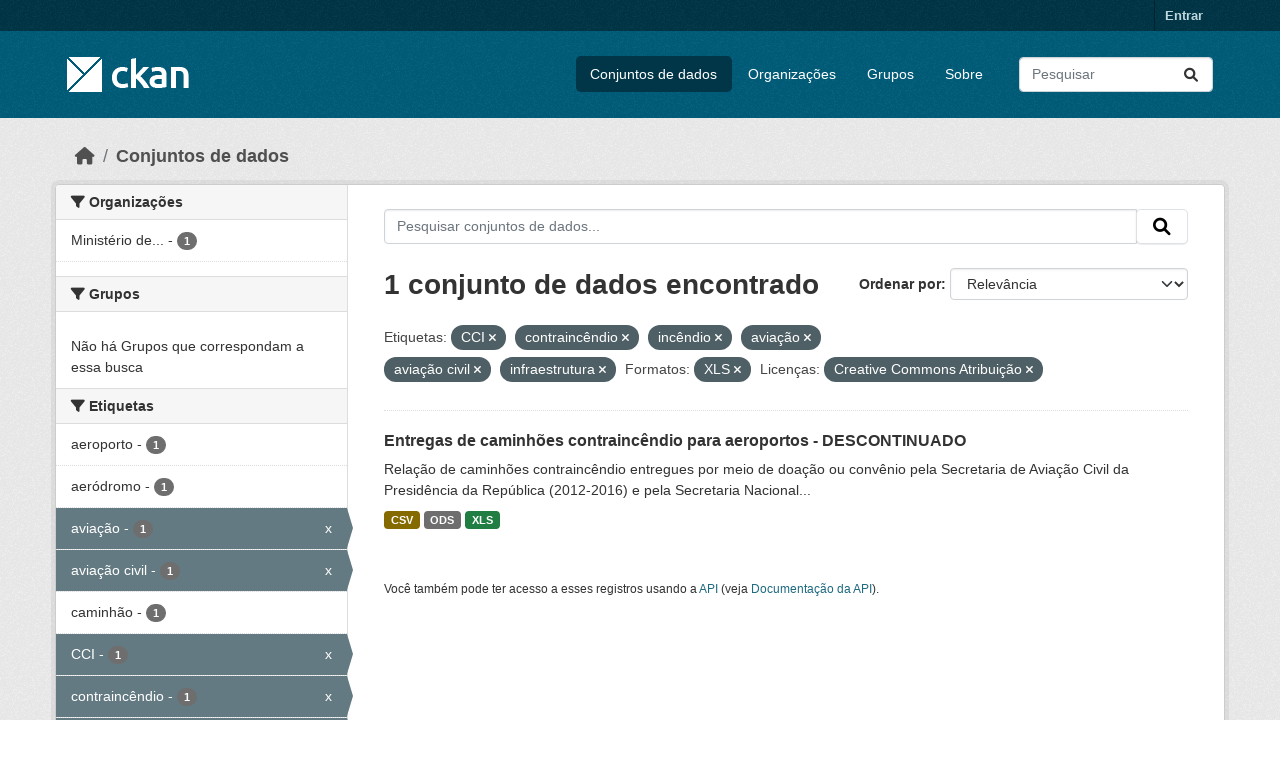

--- FILE ---
content_type: text/html; charset=utf-8
request_url: https://dados.transportes.gov.br/dataset?tags=CCI&res_format=XLS&license_id=cc-by&tags=contrainc%C3%AAndio&tags=inc%C3%AAndio&tags=avia%C3%A7%C3%A3o&_res_format_limit=0&_tags_limit=0&tags=avia%C3%A7%C3%A3o+civil&tags=infraestrutura
body_size: 7400
content:
<!DOCTYPE html>
<!--[if IE 9]> <html lang="pt_BR" class="ie9"> <![endif]-->
<!--[if gt IE 8]><!--> <html lang="pt_BR"  > <!--<![endif]-->
  <head>
    <meta charset="utf-8" />
      <meta name="csrf_field_name" content="_csrf_token" />
      <meta name="_csrf_token" content="Ijg4MjY0ODk3OThkNmVlMzEzYTk5OGVjODQzN2M3ZGFkMmYxZjg2M2Ei.aXS_EQ.Z91v8U7gH08TsNntRvVu6AEsk2k" />

      <meta name="generator" content="ckan 2.10.4" />
      <meta name="viewport" content="width=device-width, initial-scale=1.0">
    <title>Conjunto de dados - Ministério da Infraestrutura</title>

    
    <link rel="shortcut icon" href="/base/images/ckan.ico" />
    
  
      
      
      
    
  


    
      
      
    

    
    <link href="/webassets/base/1c87a999_main.css" rel="stylesheet"/>
<link href="/webassets/ckanext-activity/6ac15be0_activity.css" rel="stylesheet"/>
    
  </head>

  
  <body data-site-root="https://dados.transportes.gov.br/" data-locale-root="https://dados.transportes.gov.br/" >

    
    <div class="visually-hidden-focusable"><a href="#content">Skip to main content</a></div>
  

  
    

 
<div class="account-masthead">
  <div class="container">
     
    <nav class="account not-authed" aria-label="Account">
      <ul class="list-unstyled">
        
        <li><a href="/user/login">Entrar</a></li>
         
      </ul>
    </nav>
     
  </div>
</div>

<header class="masthead">
  <div class="container">
      
    <nav class="navbar navbar-expand-lg navbar-light">
      <hgroup class="header-image navbar-left">

      
      
      <a class="logo" href="/">
        <img src="/base/images/ckan-logo.png" alt="Ministério da Infraestrutura"
          title="Ministério da Infraestrutura" />
      </a>
      
      

       </hgroup>
      <button class="navbar-toggler" type="button" data-bs-toggle="collapse" data-bs-target="#main-navigation-toggle"
        aria-controls="main-navigation-toggle" aria-expanded="false" aria-label="Toggle navigation">
        <span class="fa fa-bars text-white"></span>
      </button>

      <div class="main-navbar collapse navbar-collapse" id="main-navigation-toggle">
        <ul class="navbar-nav ms-auto mb-2 mb-lg-0">
          
            
              
              

		          <li class="active"><a href="/dataset/">Conjuntos de dados</a></li><li><a href="/organization/">Organizações</a></li><li><a href="/group/">Grupos</a></li><li><a href="/about">Sobre</a></li>
	          
          </ul>

      
      
          <form class="d-flex site-search" action="/dataset/" method="get">
              <label class="d-none" for="field-sitewide-search">Search Datasets...</label>
              <input id="field-sitewide-search" class="form-control me-2"  type="text" name="q" placeholder="Pesquisar" aria-label="Pesquisar conjuntos de dados..."/>
              <button class="btn" type="submit" aria-label="Submit"><i class="fa fa-search"></i></button>
          </form>
      
      </div>
    </nav>
  </div>
</header>

  
    <div class="main">
      <div id="content" class="container">
        
          
            <div class="flash-messages">
              
                
              
            </div>
          

          
            <div class="toolbar" role="navigation" aria-label="Breadcrumb">
              
                
                  <ol class="breadcrumb">
                    
<li class="home"><a href="/" aria-label="Início"><i class="fa fa-home"></i><span> Início</span></a></li>
                    
  <li class="active"><a href="/dataset/">Conjuntos de dados</a></li>

                  </ol>
                
              
            </div>
          

          <div class="row wrapper">
            
            
            

            
              <aside class="secondary col-md-3">
                
                
  <div class="filters">
    <div>
      
        

    
    
	
	    
		<section class="module module-narrow module-shallow">
		    
			<h2 class="module-heading">
			    <i class="fa fa-filter"></i>
			    Organizações
			</h2>
		    
		    
			
			    
				<nav aria-label="Organizações">
				    <ul class="list-unstyled nav nav-simple nav-facet">
					
					    
					    
					    
					    
					    <li class="nav-item ">
						<a href="/dataset/?tags=CCI&amp;tags=contrainc%C3%AAndio&amp;tags=inc%C3%AAndio&amp;tags=avia%C3%A7%C3%A3o&amp;tags=avia%C3%A7%C3%A3o+civil&amp;tags=infraestrutura&amp;res_format=XLS&amp;license_id=cc-by&amp;_res_format_limit=0&amp;_tags_limit=0&amp;organization=mpor" title="Ministério de Portos e Aeroportos">
						    <span class="item-label">Ministério de...</span>
						    <span class="hidden separator"> - </span>
						    <span class="item-count badge">1</span>
							
						</a>
					    </li>
					
				    </ul>
				</nav>

				<p class="module-footer">
				    
					
				    
				</p>
			    
			
		    
		</section>
	    
	
    

      
        

    
    
	
	    
		<section class="module module-narrow module-shallow">
		    
			<h2 class="module-heading">
			    <i class="fa fa-filter"></i>
			    Grupos
			</h2>
		    
		    
			
			    
				<p class="module-content empty">Não há Grupos que correspondam a essa busca</p>
			    
			
		    
		</section>
	    
	
    

      
        

    
    
	
	    
		<section class="module module-narrow module-shallow">
		    
			<h2 class="module-heading">
			    <i class="fa fa-filter"></i>
			    Etiquetas
			</h2>
		    
		    
			
			    
				<nav aria-label="Etiquetas">
				    <ul class="list-unstyled nav nav-simple nav-facet">
					
					    
					    
					    
					    
					    <li class="nav-item ">
						<a href="/dataset/?tags=CCI&amp;tags=contrainc%C3%AAndio&amp;tags=inc%C3%AAndio&amp;tags=avia%C3%A7%C3%A3o&amp;tags=avia%C3%A7%C3%A3o+civil&amp;tags=infraestrutura&amp;res_format=XLS&amp;license_id=cc-by&amp;_res_format_limit=0&amp;_tags_limit=0&amp;tags=aeroporto" title="">
						    <span class="item-label">aeroporto</span>
						    <span class="hidden separator"> - </span>
						    <span class="item-count badge">1</span>
							
						</a>
					    </li>
					
					    
					    
					    
					    
					    <li class="nav-item ">
						<a href="/dataset/?tags=CCI&amp;tags=contrainc%C3%AAndio&amp;tags=inc%C3%AAndio&amp;tags=avia%C3%A7%C3%A3o&amp;tags=avia%C3%A7%C3%A3o+civil&amp;tags=infraestrutura&amp;res_format=XLS&amp;license_id=cc-by&amp;_res_format_limit=0&amp;_tags_limit=0&amp;tags=aer%C3%B3dromo" title="">
						    <span class="item-label">aeródromo</span>
						    <span class="hidden separator"> - </span>
						    <span class="item-count badge">1</span>
							
						</a>
					    </li>
					
					    
					    
					    
					    
					    <li class="nav-item  active">
						<a href="/dataset/?tags=CCI&amp;tags=contrainc%C3%AAndio&amp;tags=inc%C3%AAndio&amp;tags=avia%C3%A7%C3%A3o+civil&amp;tags=infraestrutura&amp;res_format=XLS&amp;license_id=cc-by&amp;_res_format_limit=0&amp;_tags_limit=0" title="">
						    <span class="item-label">aviação</span>
						    <span class="hidden separator"> - </span>
						    <span class="item-count badge">1</span>
							<span class="facet-close">x</span>
						</a>
					    </li>
					
					    
					    
					    
					    
					    <li class="nav-item  active">
						<a href="/dataset/?tags=CCI&amp;tags=contrainc%C3%AAndio&amp;tags=inc%C3%AAndio&amp;tags=avia%C3%A7%C3%A3o&amp;tags=infraestrutura&amp;res_format=XLS&amp;license_id=cc-by&amp;_res_format_limit=0&amp;_tags_limit=0" title="">
						    <span class="item-label">aviação civil</span>
						    <span class="hidden separator"> - </span>
						    <span class="item-count badge">1</span>
							<span class="facet-close">x</span>
						</a>
					    </li>
					
					    
					    
					    
					    
					    <li class="nav-item ">
						<a href="/dataset/?tags=CCI&amp;tags=contrainc%C3%AAndio&amp;tags=inc%C3%AAndio&amp;tags=avia%C3%A7%C3%A3o&amp;tags=avia%C3%A7%C3%A3o+civil&amp;tags=infraestrutura&amp;res_format=XLS&amp;license_id=cc-by&amp;_res_format_limit=0&amp;_tags_limit=0&amp;tags=caminh%C3%A3o" title="">
						    <span class="item-label">caminhão</span>
						    <span class="hidden separator"> - </span>
						    <span class="item-count badge">1</span>
							
						</a>
					    </li>
					
					    
					    
					    
					    
					    <li class="nav-item  active">
						<a href="/dataset/?tags=contrainc%C3%AAndio&amp;tags=inc%C3%AAndio&amp;tags=avia%C3%A7%C3%A3o&amp;tags=avia%C3%A7%C3%A3o+civil&amp;tags=infraestrutura&amp;res_format=XLS&amp;license_id=cc-by&amp;_res_format_limit=0&amp;_tags_limit=0" title="">
						    <span class="item-label">CCI</span>
						    <span class="hidden separator"> - </span>
						    <span class="item-count badge">1</span>
							<span class="facet-close">x</span>
						</a>
					    </li>
					
					    
					    
					    
					    
					    <li class="nav-item  active">
						<a href="/dataset/?tags=CCI&amp;tags=inc%C3%AAndio&amp;tags=avia%C3%A7%C3%A3o&amp;tags=avia%C3%A7%C3%A3o+civil&amp;tags=infraestrutura&amp;res_format=XLS&amp;license_id=cc-by&amp;_res_format_limit=0&amp;_tags_limit=0" title="">
						    <span class="item-label">contraincêndio</span>
						    <span class="hidden separator"> - </span>
						    <span class="item-count badge">1</span>
							<span class="facet-close">x</span>
						</a>
					    </li>
					
					    
					    
					    
					    
					    <li class="nav-item  active">
						<a href="/dataset/?tags=CCI&amp;tags=contrainc%C3%AAndio&amp;tags=avia%C3%A7%C3%A3o&amp;tags=avia%C3%A7%C3%A3o+civil&amp;tags=infraestrutura&amp;res_format=XLS&amp;license_id=cc-by&amp;_res_format_limit=0&amp;_tags_limit=0" title="">
						    <span class="item-label">incêndio</span>
						    <span class="hidden separator"> - </span>
						    <span class="item-count badge">1</span>
							<span class="facet-close">x</span>
						</a>
					    </li>
					
					    
					    
					    
					    
					    <li class="nav-item  active">
						<a href="/dataset/?tags=CCI&amp;tags=contrainc%C3%AAndio&amp;tags=inc%C3%AAndio&amp;tags=avia%C3%A7%C3%A3o&amp;tags=avia%C3%A7%C3%A3o+civil&amp;res_format=XLS&amp;license_id=cc-by&amp;_res_format_limit=0&amp;_tags_limit=0" title="">
						    <span class="item-label">infraestrutura</span>
						    <span class="hidden separator"> - </span>
						    <span class="item-count badge">1</span>
							<span class="facet-close">x</span>
						</a>
					    </li>
					
					    
					    
					    
					    
					    <li class="nav-item ">
						<a href="/dataset/?tags=CCI&amp;tags=contrainc%C3%AAndio&amp;tags=inc%C3%AAndio&amp;tags=avia%C3%A7%C3%A3o&amp;tags=avia%C3%A7%C3%A3o+civil&amp;tags=infraestrutura&amp;res_format=XLS&amp;license_id=cc-by&amp;_res_format_limit=0&amp;_tags_limit=0&amp;tags=infraestrutura+aeroportu%C3%A1ria" title="infraestrutura aeroportuária">
						    <span class="item-label">infraestrutura...</span>
						    <span class="hidden separator"> - </span>
						    <span class="item-count badge">1</span>
							
						</a>
					    </li>
					
					    
					    
					    
					    
					    <li class="nav-item ">
						<a href="/dataset/?tags=CCI&amp;tags=contrainc%C3%AAndio&amp;tags=inc%C3%AAndio&amp;tags=avia%C3%A7%C3%A3o&amp;tags=avia%C3%A7%C3%A3o+civil&amp;tags=infraestrutura&amp;res_format=XLS&amp;license_id=cc-by&amp;_res_format_limit=0&amp;_tags_limit=0&amp;tags=transporte+a%C3%A9reo" title="">
						    <span class="item-label">transporte aéreo</span>
						    <span class="hidden separator"> - </span>
						    <span class="item-count badge">1</span>
							
						</a>
					    </li>
					
				    </ul>
				</nav>

				<p class="module-footer">
				    
					<a href="/dataset/?tags=CCI&amp;tags=contrainc%C3%AAndio&amp;tags=inc%C3%AAndio&amp;tags=avia%C3%A7%C3%A3o&amp;tags=avia%C3%A7%C3%A3o+civil&amp;tags=infraestrutura&amp;res_format=XLS&amp;license_id=cc-by&amp;_res_format_limit=0" class="read-more">Mostrar somente Etiquetas popular</a>
				    
				</p>
			    
			
		    
		</section>
	    
	
    

      
        

    
    
	
	    
		<section class="module module-narrow module-shallow">
		    
			<h2 class="module-heading">
			    <i class="fa fa-filter"></i>
			    Formatos
			</h2>
		    
		    
			
			    
				<nav aria-label="Formatos">
				    <ul class="list-unstyled nav nav-simple nav-facet">
					
					    
					    
					    
					    
					    <li class="nav-item ">
						<a href="/dataset/?tags=CCI&amp;tags=contrainc%C3%AAndio&amp;tags=inc%C3%AAndio&amp;tags=avia%C3%A7%C3%A3o&amp;tags=avia%C3%A7%C3%A3o+civil&amp;tags=infraestrutura&amp;res_format=XLS&amp;license_id=cc-by&amp;_res_format_limit=0&amp;_tags_limit=0&amp;res_format=CSV" title="">
						    <span class="item-label">CSV</span>
						    <span class="hidden separator"> - </span>
						    <span class="item-count badge">1</span>
							
						</a>
					    </li>
					
					    
					    
					    
					    
					    <li class="nav-item ">
						<a href="/dataset/?tags=CCI&amp;tags=contrainc%C3%AAndio&amp;tags=inc%C3%AAndio&amp;tags=avia%C3%A7%C3%A3o&amp;tags=avia%C3%A7%C3%A3o+civil&amp;tags=infraestrutura&amp;res_format=XLS&amp;license_id=cc-by&amp;_res_format_limit=0&amp;_tags_limit=0&amp;res_format=ODS" title="">
						    <span class="item-label">ODS</span>
						    <span class="hidden separator"> - </span>
						    <span class="item-count badge">1</span>
							
						</a>
					    </li>
					
					    
					    
					    
					    
					    <li class="nav-item  active">
						<a href="/dataset/?tags=CCI&amp;tags=contrainc%C3%AAndio&amp;tags=inc%C3%AAndio&amp;tags=avia%C3%A7%C3%A3o&amp;tags=avia%C3%A7%C3%A3o+civil&amp;tags=infraestrutura&amp;license_id=cc-by&amp;_res_format_limit=0&amp;_tags_limit=0" title="">
						    <span class="item-label">XLS</span>
						    <span class="hidden separator"> - </span>
						    <span class="item-count badge">1</span>
							<span class="facet-close">x</span>
						</a>
					    </li>
					
				    </ul>
				</nav>

				<p class="module-footer">
				    
					<a href="/dataset/?tags=CCI&amp;tags=contrainc%C3%AAndio&amp;tags=inc%C3%AAndio&amp;tags=avia%C3%A7%C3%A3o&amp;tags=avia%C3%A7%C3%A3o+civil&amp;tags=infraestrutura&amp;res_format=XLS&amp;license_id=cc-by&amp;_tags_limit=0" class="read-more">Mostrar somente Formatos popular</a>
				    
				</p>
			    
			
		    
		</section>
	    
	
    

      
        

    
    
	
	    
		<section class="module module-narrow module-shallow">
		    
			<h2 class="module-heading">
			    <i class="fa fa-filter"></i>
			    Licenças
			</h2>
		    
		    
			
			    
				<nav aria-label="Licenças">
				    <ul class="list-unstyled nav nav-simple nav-facet">
					
					    
					    
					    
					    
					    <li class="nav-item  active">
						<a href="/dataset/?tags=CCI&amp;tags=contrainc%C3%AAndio&amp;tags=inc%C3%AAndio&amp;tags=avia%C3%A7%C3%A3o&amp;tags=avia%C3%A7%C3%A3o+civil&amp;tags=infraestrutura&amp;res_format=XLS&amp;_res_format_limit=0&amp;_tags_limit=0" title="">
						    <span class="item-label">Creative Commons Atribuição</span>
						    <span class="hidden separator"> - </span>
						    <span class="item-count badge">1</span>
							<span class="facet-close">x</span>
						</a>
					    </li>
					
				    </ul>
				</nav>

				<p class="module-footer">
				    
					
				    
				</p>
			    
			
		    
		</section>
	    
	
    

      
    </div>
    <a class="close no-text hide-filters"><i class="fa fa-times-circle"></i><span class="text">close</span></a>
  </div>

              </aside>
            

            
              <div class="primary col-md-9 col-xs-12" role="main">
                
                
  <section class="module">
    <div class="module-content">
      
        
      
      
        
        
        







<form id="dataset-search-form" class="search-form" method="get" data-module="select-switch">

  
    <div class="input-group search-input-group">
      <input aria-label="Pesquisar conjuntos de dados..." id="field-giant-search" type="text" class="form-control input-lg" name="q" value="" autocomplete="off" placeholder="Pesquisar conjuntos de dados...">
      
      <span class="input-group-btn">
        <button class="btn btn-default btn-lg" type="submit" value="search" aria-label="Submit">
          <i class="fa fa-search"></i>
        </button>
      </span>
      
    </div>
  

  
    <span>






<input type="hidden" name="tags" value="CCI" />





<input type="hidden" name="tags" value="contraincêndio" />





<input type="hidden" name="tags" value="incêndio" />





<input type="hidden" name="tags" value="aviação" />





<input type="hidden" name="tags" value="aviação civil" />





<input type="hidden" name="tags" value="infraestrutura" />





<input type="hidden" name="res_format" value="XLS" />





<input type="hidden" name="license_id" value="cc-by" />



</span>
  

  
    
      <div class="form-group control-order-by">
        <label for="field-order-by">Ordenar por</label>
        <select id="field-order-by" name="sort" class="form-control form-select">
          
            
              <option value="score desc, metadata_modified desc" selected="selected">Relevância</option>
            
          
            
              <option value="title_string asc">Nome Crescente</option>
            
          
            
              <option value="title_string desc">Nome Descrescente</option>
            
          
            
              <option value="metadata_modified desc">Modificada pela última vez</option>
            
          
            
          
        </select>
        
        <button class="btn btn-default js-hide" type="submit">Ir</button>
        
      </div>
    
  

  
    
      <h1>

  
  
  
  

1 conjunto de dados encontrado</h1>
    
  

  
    
      <p class="filter-list">
        
          
          <span class="facet">Etiquetas:</span>
          
            <span class="filtered pill">CCI
              <a href="/dataset/?tags=contrainc%C3%AAndio&amp;tags=inc%C3%AAndio&amp;tags=avia%C3%A7%C3%A3o&amp;tags=avia%C3%A7%C3%A3o+civil&amp;tags=infraestrutura&amp;res_format=XLS&amp;license_id=cc-by&amp;_res_format_limit=0&amp;_tags_limit=0" class="remove" title="Remover"><i class="fa fa-times"></i></a>
            </span>
          
            <span class="filtered pill">contraincêndio
              <a href="/dataset/?tags=CCI&amp;tags=inc%C3%AAndio&amp;tags=avia%C3%A7%C3%A3o&amp;tags=avia%C3%A7%C3%A3o+civil&amp;tags=infraestrutura&amp;res_format=XLS&amp;license_id=cc-by&amp;_res_format_limit=0&amp;_tags_limit=0" class="remove" title="Remover"><i class="fa fa-times"></i></a>
            </span>
          
            <span class="filtered pill">incêndio
              <a href="/dataset/?tags=CCI&amp;tags=contrainc%C3%AAndio&amp;tags=avia%C3%A7%C3%A3o&amp;tags=avia%C3%A7%C3%A3o+civil&amp;tags=infraestrutura&amp;res_format=XLS&amp;license_id=cc-by&amp;_res_format_limit=0&amp;_tags_limit=0" class="remove" title="Remover"><i class="fa fa-times"></i></a>
            </span>
          
            <span class="filtered pill">aviação
              <a href="/dataset/?tags=CCI&amp;tags=contrainc%C3%AAndio&amp;tags=inc%C3%AAndio&amp;tags=avia%C3%A7%C3%A3o+civil&amp;tags=infraestrutura&amp;res_format=XLS&amp;license_id=cc-by&amp;_res_format_limit=0&amp;_tags_limit=0" class="remove" title="Remover"><i class="fa fa-times"></i></a>
            </span>
          
            <span class="filtered pill">aviação civil
              <a href="/dataset/?tags=CCI&amp;tags=contrainc%C3%AAndio&amp;tags=inc%C3%AAndio&amp;tags=avia%C3%A7%C3%A3o&amp;tags=infraestrutura&amp;res_format=XLS&amp;license_id=cc-by&amp;_res_format_limit=0&amp;_tags_limit=0" class="remove" title="Remover"><i class="fa fa-times"></i></a>
            </span>
          
            <span class="filtered pill">infraestrutura
              <a href="/dataset/?tags=CCI&amp;tags=contrainc%C3%AAndio&amp;tags=inc%C3%AAndio&amp;tags=avia%C3%A7%C3%A3o&amp;tags=avia%C3%A7%C3%A3o+civil&amp;res_format=XLS&amp;license_id=cc-by&amp;_res_format_limit=0&amp;_tags_limit=0" class="remove" title="Remover"><i class="fa fa-times"></i></a>
            </span>
          
        
          
          <span class="facet">Formatos:</span>
          
            <span class="filtered pill">XLS
              <a href="/dataset/?tags=CCI&amp;tags=contrainc%C3%AAndio&amp;tags=inc%C3%AAndio&amp;tags=avia%C3%A7%C3%A3o&amp;tags=avia%C3%A7%C3%A3o+civil&amp;tags=infraestrutura&amp;license_id=cc-by&amp;_res_format_limit=0&amp;_tags_limit=0" class="remove" title="Remover"><i class="fa fa-times"></i></a>
            </span>
          
        
          
          <span class="facet">Licenças:</span>
          
            <span class="filtered pill">Creative Commons Atribuição
              <a href="/dataset/?tags=CCI&amp;tags=contrainc%C3%AAndio&amp;tags=inc%C3%AAndio&amp;tags=avia%C3%A7%C3%A3o&amp;tags=avia%C3%A7%C3%A3o+civil&amp;tags=infraestrutura&amp;res_format=XLS&amp;_res_format_limit=0&amp;_tags_limit=0" class="remove" title="Remover"><i class="fa fa-times"></i></a>
            </span>
          
        
      </p>
      <a class="show-filters btn btn-default">Filtrar Resultados</a>
    
  

</form>




      
      
        

  
    <ul class="dataset-list list-unstyled">
    	
	      
	        




  <li class="dataset-item">
    
      <div class="dataset-content">
        
          <h2 class="dataset-heading">
            
              
            
            
    <a href="/dataset/catalogo-de-infraestrutura-aeroportuaria-entregas-de-caminhoes-contraincendio-para-aeroportos" title="Entregas de caminhões contraincêndio para aeroportos - DESCONTINUADO">
      Entregas de caminhões contraincêndio para aeroportos - DESCONTINUADO
    </a>
            
            
              
              
            
          </h2>
        
        
          
            <div>Relação de caminhões contraincêndio entregues por meio de doação ou convênio pela Secretaria de Aviação Civil da Presidência da República (2012-2016) e pela Secretaria Nacional...</div>
          
        
      </div>
      
        
          
            <ul class="dataset-resources list-unstyled">
              
                
                <li>
                  <a href="/dataset/catalogo-de-infraestrutura-aeroportuaria-entregas-de-caminhoes-contraincendio-para-aeroportos" class="badge badge-default" data-format="csv">CSV</a>
                </li>
                
                <li>
                  <a href="/dataset/catalogo-de-infraestrutura-aeroportuaria-entregas-de-caminhoes-contraincendio-para-aeroportos" class="badge badge-default" data-format="ods">ODS</a>
                </li>
                
                <li>
                  <a href="/dataset/catalogo-de-infraestrutura-aeroportuaria-entregas-de-caminhoes-contraincendio-para-aeroportos" class="badge badge-default" data-format="xls">XLS</a>
                </li>
                
              
            </ul>
          
        
      
    
  </li>

	      
	    
    </ul>
  

      
    </div>

    
      
    
  </section>

  
    <section class="module">
      <div class="module-content">
        
          <small>
            
            
            
           Você também pode ter acesso a esses registros usando a <a href="/api/3">API</a> (veja <a href="http://docs.ckan.org/en/2.10/api/">Documentação da API</a>). 
          </small>
        
      </div>
    </section>
  

              </div>
            
          </div>
        
      </div>
    </div>
  
    <footer class="site-footer">
  <div class="container">
    
    <div class="row">
      <div class="col-md-8 footer-links">
        
          <ul class="list-unstyled">
            
              <li><a href="/about">Sobre Ministério da Infraestrutura</a></li>
            
          </ul>
          <ul class="list-unstyled">
            
              
              <li><a href="http://docs.ckan.org/en/2.10/api/">API do CKAN</a></li>
              <li><a href="http://www.ckan.org/">Associação CKAN</a></li>
              <li><a href="http://www.opendefinition.org/okd/"><img src="/base/images/od_80x15_blue.png" alt="Open Data"></a></li>
            
          </ul>
        
      </div>
      <div class="col-md-4 attribution">
        
          <p><strong>Impulsionado por</strong> <a class="hide-text ckan-footer-logo" href="http://ckan.org">CKAN</a></p>
        
        
          
<form class="lang-select" action="/util/redirect" data-module="select-switch" method="POST">
  
<input type="hidden" name="_csrf_token" value="Ijg4MjY0ODk3OThkNmVlMzEzYTk5OGVjODQzN2M3ZGFkMmYxZjg2M2Ei.aXS_EQ.Z91v8U7gH08TsNntRvVu6AEsk2k"/> 
  <div class="form-group">
    <label for="field-lang-select">Idioma</label>
    <select id="field-lang-select" name="url" data-module="autocomplete" data-module-dropdown-class="lang-dropdown" data-module-container-class="lang-container">
      
        <option value="/pt_BR/dataset?tags=CCI&amp;res_format=XLS&amp;license_id=cc-by&amp;tags=contrainc%C3%AAndio&amp;tags=inc%C3%AAndio&amp;tags=avia%C3%A7%C3%A3o&amp;_res_format_limit=0&amp;_tags_limit=0&amp;tags=avia%C3%A7%C3%A3o+civil&amp;tags=infraestrutura" selected="selected">
          português (Brasil)
        </option>
      
        <option value="/en/dataset?tags=CCI&amp;res_format=XLS&amp;license_id=cc-by&amp;tags=contrainc%C3%AAndio&amp;tags=inc%C3%AAndio&amp;tags=avia%C3%A7%C3%A3o&amp;_res_format_limit=0&amp;_tags_limit=0&amp;tags=avia%C3%A7%C3%A3o+civil&amp;tags=infraestrutura" >
          English
        </option>
      
        <option value="/es/dataset?tags=CCI&amp;res_format=XLS&amp;license_id=cc-by&amp;tags=contrainc%C3%AAndio&amp;tags=inc%C3%AAndio&amp;tags=avia%C3%A7%C3%A3o&amp;_res_format_limit=0&amp;_tags_limit=0&amp;tags=avia%C3%A7%C3%A3o+civil&amp;tags=infraestrutura" >
          español
        </option>
      
        <option value="/fr/dataset?tags=CCI&amp;res_format=XLS&amp;license_id=cc-by&amp;tags=contrainc%C3%AAndio&amp;tags=inc%C3%AAndio&amp;tags=avia%C3%A7%C3%A3o&amp;_res_format_limit=0&amp;_tags_limit=0&amp;tags=avia%C3%A7%C3%A3o+civil&amp;tags=infraestrutura" >
          français
        </option>
      
        <option value="/ro/dataset?tags=CCI&amp;res_format=XLS&amp;license_id=cc-by&amp;tags=contrainc%C3%AAndio&amp;tags=inc%C3%AAndio&amp;tags=avia%C3%A7%C3%A3o&amp;_res_format_limit=0&amp;_tags_limit=0&amp;tags=avia%C3%A7%C3%A3o+civil&amp;tags=infraestrutura" >
          română
        </option>
      
        <option value="/sq/dataset?tags=CCI&amp;res_format=XLS&amp;license_id=cc-by&amp;tags=contrainc%C3%AAndio&amp;tags=inc%C3%AAndio&amp;tags=avia%C3%A7%C3%A3o&amp;_res_format_limit=0&amp;_tags_limit=0&amp;tags=avia%C3%A7%C3%A3o+civil&amp;tags=infraestrutura" >
          shqip
        </option>
      
        <option value="/bs/dataset?tags=CCI&amp;res_format=XLS&amp;license_id=cc-by&amp;tags=contrainc%C3%AAndio&amp;tags=inc%C3%AAndio&amp;tags=avia%C3%A7%C3%A3o&amp;_res_format_limit=0&amp;_tags_limit=0&amp;tags=avia%C3%A7%C3%A3o+civil&amp;tags=infraestrutura" >
          bosanski
        </option>
      
        <option value="/gl/dataset?tags=CCI&amp;res_format=XLS&amp;license_id=cc-by&amp;tags=contrainc%C3%AAndio&amp;tags=inc%C3%AAndio&amp;tags=avia%C3%A7%C3%A3o&amp;_res_format_limit=0&amp;_tags_limit=0&amp;tags=avia%C3%A7%C3%A3o+civil&amp;tags=infraestrutura" >
          galego
        </option>
      
        <option value="/pt_PT/dataset?tags=CCI&amp;res_format=XLS&amp;license_id=cc-by&amp;tags=contrainc%C3%AAndio&amp;tags=inc%C3%AAndio&amp;tags=avia%C3%A7%C3%A3o&amp;_res_format_limit=0&amp;_tags_limit=0&amp;tags=avia%C3%A7%C3%A3o+civil&amp;tags=infraestrutura" >
          português (Portugal)
        </option>
      
        <option value="/zh_Hans_CN/dataset?tags=CCI&amp;res_format=XLS&amp;license_id=cc-by&amp;tags=contrainc%C3%AAndio&amp;tags=inc%C3%AAndio&amp;tags=avia%C3%A7%C3%A3o&amp;_res_format_limit=0&amp;_tags_limit=0&amp;tags=avia%C3%A7%C3%A3o+civil&amp;tags=infraestrutura" >
          中文 (简体, 中国)
        </option>
      
        <option value="/id/dataset?tags=CCI&amp;res_format=XLS&amp;license_id=cc-by&amp;tags=contrainc%C3%AAndio&amp;tags=inc%C3%AAndio&amp;tags=avia%C3%A7%C3%A3o&amp;_res_format_limit=0&amp;_tags_limit=0&amp;tags=avia%C3%A7%C3%A3o+civil&amp;tags=infraestrutura" >
          Indonesia
        </option>
      
        <option value="/eu/dataset?tags=CCI&amp;res_format=XLS&amp;license_id=cc-by&amp;tags=contrainc%C3%AAndio&amp;tags=inc%C3%AAndio&amp;tags=avia%C3%A7%C3%A3o&amp;_res_format_limit=0&amp;_tags_limit=0&amp;tags=avia%C3%A7%C3%A3o+civil&amp;tags=infraestrutura" >
          euskara
        </option>
      
        <option value="/mk/dataset?tags=CCI&amp;res_format=XLS&amp;license_id=cc-by&amp;tags=contrainc%C3%AAndio&amp;tags=inc%C3%AAndio&amp;tags=avia%C3%A7%C3%A3o&amp;_res_format_limit=0&amp;_tags_limit=0&amp;tags=avia%C3%A7%C3%A3o+civil&amp;tags=infraestrutura" >
          македонски
        </option>
      
        <option value="/zh_Hant_TW/dataset?tags=CCI&amp;res_format=XLS&amp;license_id=cc-by&amp;tags=contrainc%C3%AAndio&amp;tags=inc%C3%AAndio&amp;tags=avia%C3%A7%C3%A3o&amp;_res_format_limit=0&amp;_tags_limit=0&amp;tags=avia%C3%A7%C3%A3o+civil&amp;tags=infraestrutura" >
          中文 (繁體, 台灣)
        </option>
      
        <option value="/fa_IR/dataset?tags=CCI&amp;res_format=XLS&amp;license_id=cc-by&amp;tags=contrainc%C3%AAndio&amp;tags=inc%C3%AAndio&amp;tags=avia%C3%A7%C3%A3o&amp;_res_format_limit=0&amp;_tags_limit=0&amp;tags=avia%C3%A7%C3%A3o+civil&amp;tags=infraestrutura" >
          فارسی (ایران)
        </option>
      
        <option value="/vi/dataset?tags=CCI&amp;res_format=XLS&amp;license_id=cc-by&amp;tags=contrainc%C3%AAndio&amp;tags=inc%C3%AAndio&amp;tags=avia%C3%A7%C3%A3o&amp;_res_format_limit=0&amp;_tags_limit=0&amp;tags=avia%C3%A7%C3%A3o+civil&amp;tags=infraestrutura" >
          Tiếng Việt
        </option>
      
        <option value="/da_DK/dataset?tags=CCI&amp;res_format=XLS&amp;license_id=cc-by&amp;tags=contrainc%C3%AAndio&amp;tags=inc%C3%AAndio&amp;tags=avia%C3%A7%C3%A3o&amp;_res_format_limit=0&amp;_tags_limit=0&amp;tags=avia%C3%A7%C3%A3o+civil&amp;tags=infraestrutura" >
          dansk (Danmark)
        </option>
      
        <option value="/lt/dataset?tags=CCI&amp;res_format=XLS&amp;license_id=cc-by&amp;tags=contrainc%C3%AAndio&amp;tags=inc%C3%AAndio&amp;tags=avia%C3%A7%C3%A3o&amp;_res_format_limit=0&amp;_tags_limit=0&amp;tags=avia%C3%A7%C3%A3o+civil&amp;tags=infraestrutura" >
          lietuvių
        </option>
      
        <option value="/mn_MN/dataset?tags=CCI&amp;res_format=XLS&amp;license_id=cc-by&amp;tags=contrainc%C3%AAndio&amp;tags=inc%C3%AAndio&amp;tags=avia%C3%A7%C3%A3o&amp;_res_format_limit=0&amp;_tags_limit=0&amp;tags=avia%C3%A7%C3%A3o+civil&amp;tags=infraestrutura" >
          монгол (Монгол)
        </option>
      
        <option value="/cs_CZ/dataset?tags=CCI&amp;res_format=XLS&amp;license_id=cc-by&amp;tags=contrainc%C3%AAndio&amp;tags=inc%C3%AAndio&amp;tags=avia%C3%A7%C3%A3o&amp;_res_format_limit=0&amp;_tags_limit=0&amp;tags=avia%C3%A7%C3%A3o+civil&amp;tags=infraestrutura" >
          čeština (Česko)
        </option>
      
        <option value="/sk/dataset?tags=CCI&amp;res_format=XLS&amp;license_id=cc-by&amp;tags=contrainc%C3%AAndio&amp;tags=inc%C3%AAndio&amp;tags=avia%C3%A7%C3%A3o&amp;_res_format_limit=0&amp;_tags_limit=0&amp;tags=avia%C3%A7%C3%A3o+civil&amp;tags=infraestrutura" >
          slovenčina
        </option>
      
        <option value="/sv/dataset?tags=CCI&amp;res_format=XLS&amp;license_id=cc-by&amp;tags=contrainc%C3%AAndio&amp;tags=inc%C3%AAndio&amp;tags=avia%C3%A7%C3%A3o&amp;_res_format_limit=0&amp;_tags_limit=0&amp;tags=avia%C3%A7%C3%A3o+civil&amp;tags=infraestrutura" >
          svenska
        </option>
      
        <option value="/en_AU/dataset?tags=CCI&amp;res_format=XLS&amp;license_id=cc-by&amp;tags=contrainc%C3%AAndio&amp;tags=inc%C3%AAndio&amp;tags=avia%C3%A7%C3%A3o&amp;_res_format_limit=0&amp;_tags_limit=0&amp;tags=avia%C3%A7%C3%A3o+civil&amp;tags=infraestrutura" >
          English (Australia)
        </option>
      
        <option value="/hu/dataset?tags=CCI&amp;res_format=XLS&amp;license_id=cc-by&amp;tags=contrainc%C3%AAndio&amp;tags=inc%C3%AAndio&amp;tags=avia%C3%A7%C3%A3o&amp;_res_format_limit=0&amp;_tags_limit=0&amp;tags=avia%C3%A7%C3%A3o+civil&amp;tags=infraestrutura" >
          magyar
        </option>
      
        <option value="/pl/dataset?tags=CCI&amp;res_format=XLS&amp;license_id=cc-by&amp;tags=contrainc%C3%AAndio&amp;tags=inc%C3%AAndio&amp;tags=avia%C3%A7%C3%A3o&amp;_res_format_limit=0&amp;_tags_limit=0&amp;tags=avia%C3%A7%C3%A3o+civil&amp;tags=infraestrutura" >
          polski
        </option>
      
        <option value="/nb_NO/dataset?tags=CCI&amp;res_format=XLS&amp;license_id=cc-by&amp;tags=contrainc%C3%AAndio&amp;tags=inc%C3%AAndio&amp;tags=avia%C3%A7%C3%A3o&amp;_res_format_limit=0&amp;_tags_limit=0&amp;tags=avia%C3%A7%C3%A3o+civil&amp;tags=infraestrutura" >
          norsk bokmål (Norge)
        </option>
      
        <option value="/no/dataset?tags=CCI&amp;res_format=XLS&amp;license_id=cc-by&amp;tags=contrainc%C3%AAndio&amp;tags=inc%C3%AAndio&amp;tags=avia%C3%A7%C3%A3o&amp;_res_format_limit=0&amp;_tags_limit=0&amp;tags=avia%C3%A7%C3%A3o+civil&amp;tags=infraestrutura" >
          norsk
        </option>
      
        <option value="/uk_UA/dataset?tags=CCI&amp;res_format=XLS&amp;license_id=cc-by&amp;tags=contrainc%C3%AAndio&amp;tags=inc%C3%AAndio&amp;tags=avia%C3%A7%C3%A3o&amp;_res_format_limit=0&amp;_tags_limit=0&amp;tags=avia%C3%A7%C3%A3o+civil&amp;tags=infraestrutura" >
          українська (Україна)
        </option>
      
        <option value="/sr_Latn/dataset?tags=CCI&amp;res_format=XLS&amp;license_id=cc-by&amp;tags=contrainc%C3%AAndio&amp;tags=inc%C3%AAndio&amp;tags=avia%C3%A7%C3%A3o&amp;_res_format_limit=0&amp;_tags_limit=0&amp;tags=avia%C3%A7%C3%A3o+civil&amp;tags=infraestrutura" >
          srpski (latinica)
        </option>
      
        <option value="/he/dataset?tags=CCI&amp;res_format=XLS&amp;license_id=cc-by&amp;tags=contrainc%C3%AAndio&amp;tags=inc%C3%AAndio&amp;tags=avia%C3%A7%C3%A3o&amp;_res_format_limit=0&amp;_tags_limit=0&amp;tags=avia%C3%A7%C3%A3o+civil&amp;tags=infraestrutura" >
          עברית
        </option>
      
        <option value="/km/dataset?tags=CCI&amp;res_format=XLS&amp;license_id=cc-by&amp;tags=contrainc%C3%AAndio&amp;tags=inc%C3%AAndio&amp;tags=avia%C3%A7%C3%A3o&amp;_res_format_limit=0&amp;_tags_limit=0&amp;tags=avia%C3%A7%C3%A3o+civil&amp;tags=infraestrutura" >
          ខ្មែរ
        </option>
      
        <option value="/lv/dataset?tags=CCI&amp;res_format=XLS&amp;license_id=cc-by&amp;tags=contrainc%C3%AAndio&amp;tags=inc%C3%AAndio&amp;tags=avia%C3%A7%C3%A3o&amp;_res_format_limit=0&amp;_tags_limit=0&amp;tags=avia%C3%A7%C3%A3o+civil&amp;tags=infraestrutura" >
          latviešu
        </option>
      
        <option value="/el/dataset?tags=CCI&amp;res_format=XLS&amp;license_id=cc-by&amp;tags=contrainc%C3%AAndio&amp;tags=inc%C3%AAndio&amp;tags=avia%C3%A7%C3%A3o&amp;_res_format_limit=0&amp;_tags_limit=0&amp;tags=avia%C3%A7%C3%A3o+civil&amp;tags=infraestrutura" >
          Ελληνικά
        </option>
      
        <option value="/sl/dataset?tags=CCI&amp;res_format=XLS&amp;license_id=cc-by&amp;tags=contrainc%C3%AAndio&amp;tags=inc%C3%AAndio&amp;tags=avia%C3%A7%C3%A3o&amp;_res_format_limit=0&amp;_tags_limit=0&amp;tags=avia%C3%A7%C3%A3o+civil&amp;tags=infraestrutura" >
          slovenščina
        </option>
      
        <option value="/nl/dataset?tags=CCI&amp;res_format=XLS&amp;license_id=cc-by&amp;tags=contrainc%C3%AAndio&amp;tags=inc%C3%AAndio&amp;tags=avia%C3%A7%C3%A3o&amp;_res_format_limit=0&amp;_tags_limit=0&amp;tags=avia%C3%A7%C3%A3o+civil&amp;tags=infraestrutura" >
          Nederlands
        </option>
      
        <option value="/de/dataset?tags=CCI&amp;res_format=XLS&amp;license_id=cc-by&amp;tags=contrainc%C3%AAndio&amp;tags=inc%C3%AAndio&amp;tags=avia%C3%A7%C3%A3o&amp;_res_format_limit=0&amp;_tags_limit=0&amp;tags=avia%C3%A7%C3%A3o+civil&amp;tags=infraestrutura" >
          Deutsch
        </option>
      
        <option value="/am/dataset?tags=CCI&amp;res_format=XLS&amp;license_id=cc-by&amp;tags=contrainc%C3%AAndio&amp;tags=inc%C3%AAndio&amp;tags=avia%C3%A7%C3%A3o&amp;_res_format_limit=0&amp;_tags_limit=0&amp;tags=avia%C3%A7%C3%A3o+civil&amp;tags=infraestrutura" >
          አማርኛ
        </option>
      
        <option value="/ne/dataset?tags=CCI&amp;res_format=XLS&amp;license_id=cc-by&amp;tags=contrainc%C3%AAndio&amp;tags=inc%C3%AAndio&amp;tags=avia%C3%A7%C3%A3o&amp;_res_format_limit=0&amp;_tags_limit=0&amp;tags=avia%C3%A7%C3%A3o+civil&amp;tags=infraestrutura" >
          नेपाली
        </option>
      
        <option value="/it/dataset?tags=CCI&amp;res_format=XLS&amp;license_id=cc-by&amp;tags=contrainc%C3%AAndio&amp;tags=inc%C3%AAndio&amp;tags=avia%C3%A7%C3%A3o&amp;_res_format_limit=0&amp;_tags_limit=0&amp;tags=avia%C3%A7%C3%A3o+civil&amp;tags=infraestrutura" >
          italiano
        </option>
      
        <option value="/ru/dataset?tags=CCI&amp;res_format=XLS&amp;license_id=cc-by&amp;tags=contrainc%C3%AAndio&amp;tags=inc%C3%AAndio&amp;tags=avia%C3%A7%C3%A3o&amp;_res_format_limit=0&amp;_tags_limit=0&amp;tags=avia%C3%A7%C3%A3o+civil&amp;tags=infraestrutura" >
          русский
        </option>
      
        <option value="/ja/dataset?tags=CCI&amp;res_format=XLS&amp;license_id=cc-by&amp;tags=contrainc%C3%AAndio&amp;tags=inc%C3%AAndio&amp;tags=avia%C3%A7%C3%A3o&amp;_res_format_limit=0&amp;_tags_limit=0&amp;tags=avia%C3%A7%C3%A3o+civil&amp;tags=infraestrutura" >
          日本語
        </option>
      
        <option value="/es_AR/dataset?tags=CCI&amp;res_format=XLS&amp;license_id=cc-by&amp;tags=contrainc%C3%AAndio&amp;tags=inc%C3%AAndio&amp;tags=avia%C3%A7%C3%A3o&amp;_res_format_limit=0&amp;_tags_limit=0&amp;tags=avia%C3%A7%C3%A3o+civil&amp;tags=infraestrutura" >
          español (Argentina)
        </option>
      
        <option value="/tl/dataset?tags=CCI&amp;res_format=XLS&amp;license_id=cc-by&amp;tags=contrainc%C3%AAndio&amp;tags=inc%C3%AAndio&amp;tags=avia%C3%A7%C3%A3o&amp;_res_format_limit=0&amp;_tags_limit=0&amp;tags=avia%C3%A7%C3%A3o+civil&amp;tags=infraestrutura" >
          Filipino (Pilipinas)
        </option>
      
        <option value="/th/dataset?tags=CCI&amp;res_format=XLS&amp;license_id=cc-by&amp;tags=contrainc%C3%AAndio&amp;tags=inc%C3%AAndio&amp;tags=avia%C3%A7%C3%A3o&amp;_res_format_limit=0&amp;_tags_limit=0&amp;tags=avia%C3%A7%C3%A3o+civil&amp;tags=infraestrutura" >
          ไทย
        </option>
      
        <option value="/my_MM/dataset?tags=CCI&amp;res_format=XLS&amp;license_id=cc-by&amp;tags=contrainc%C3%AAndio&amp;tags=inc%C3%AAndio&amp;tags=avia%C3%A7%C3%A3o&amp;_res_format_limit=0&amp;_tags_limit=0&amp;tags=avia%C3%A7%C3%A3o+civil&amp;tags=infraestrutura" >
          မြန်မာ (မြန်မာ)
        </option>
      
        <option value="/ar/dataset?tags=CCI&amp;res_format=XLS&amp;license_id=cc-by&amp;tags=contrainc%C3%AAndio&amp;tags=inc%C3%AAndio&amp;tags=avia%C3%A7%C3%A3o&amp;_res_format_limit=0&amp;_tags_limit=0&amp;tags=avia%C3%A7%C3%A3o+civil&amp;tags=infraestrutura" >
          العربية
        </option>
      
        <option value="/ko_KR/dataset?tags=CCI&amp;res_format=XLS&amp;license_id=cc-by&amp;tags=contrainc%C3%AAndio&amp;tags=inc%C3%AAndio&amp;tags=avia%C3%A7%C3%A3o&amp;_res_format_limit=0&amp;_tags_limit=0&amp;tags=avia%C3%A7%C3%A3o+civil&amp;tags=infraestrutura" >
          한국어 (대한민국)
        </option>
      
        <option value="/is/dataset?tags=CCI&amp;res_format=XLS&amp;license_id=cc-by&amp;tags=contrainc%C3%AAndio&amp;tags=inc%C3%AAndio&amp;tags=avia%C3%A7%C3%A3o&amp;_res_format_limit=0&amp;_tags_limit=0&amp;tags=avia%C3%A7%C3%A3o+civil&amp;tags=infraestrutura" >
          íslenska
        </option>
      
        <option value="/uk/dataset?tags=CCI&amp;res_format=XLS&amp;license_id=cc-by&amp;tags=contrainc%C3%AAndio&amp;tags=inc%C3%AAndio&amp;tags=avia%C3%A7%C3%A3o&amp;_res_format_limit=0&amp;_tags_limit=0&amp;tags=avia%C3%A7%C3%A3o+civil&amp;tags=infraestrutura" >
          українська
        </option>
      
        <option value="/hr/dataset?tags=CCI&amp;res_format=XLS&amp;license_id=cc-by&amp;tags=contrainc%C3%AAndio&amp;tags=inc%C3%AAndio&amp;tags=avia%C3%A7%C3%A3o&amp;_res_format_limit=0&amp;_tags_limit=0&amp;tags=avia%C3%A7%C3%A3o+civil&amp;tags=infraestrutura" >
          hrvatski
        </option>
      
        <option value="/fi/dataset?tags=CCI&amp;res_format=XLS&amp;license_id=cc-by&amp;tags=contrainc%C3%AAndio&amp;tags=inc%C3%AAndio&amp;tags=avia%C3%A7%C3%A3o&amp;_res_format_limit=0&amp;_tags_limit=0&amp;tags=avia%C3%A7%C3%A3o+civil&amp;tags=infraestrutura" >
          suomi
        </option>
      
        <option value="/tr/dataset?tags=CCI&amp;res_format=XLS&amp;license_id=cc-by&amp;tags=contrainc%C3%AAndio&amp;tags=inc%C3%AAndio&amp;tags=avia%C3%A7%C3%A3o&amp;_res_format_limit=0&amp;_tags_limit=0&amp;tags=avia%C3%A7%C3%A3o+civil&amp;tags=infraestrutura" >
          Türkçe
        </option>
      
        <option value="/bg/dataset?tags=CCI&amp;res_format=XLS&amp;license_id=cc-by&amp;tags=contrainc%C3%AAndio&amp;tags=inc%C3%AAndio&amp;tags=avia%C3%A7%C3%A3o&amp;_res_format_limit=0&amp;_tags_limit=0&amp;tags=avia%C3%A7%C3%A3o+civil&amp;tags=infraestrutura" >
          български
        </option>
      
        <option value="/en_GB/dataset?tags=CCI&amp;res_format=XLS&amp;license_id=cc-by&amp;tags=contrainc%C3%AAndio&amp;tags=inc%C3%AAndio&amp;tags=avia%C3%A7%C3%A3o&amp;_res_format_limit=0&amp;_tags_limit=0&amp;tags=avia%C3%A7%C3%A3o+civil&amp;tags=infraestrutura" >
          English (United Kingdom)
        </option>
      
        <option value="/ca/dataset?tags=CCI&amp;res_format=XLS&amp;license_id=cc-by&amp;tags=contrainc%C3%AAndio&amp;tags=inc%C3%AAndio&amp;tags=avia%C3%A7%C3%A3o&amp;_res_format_limit=0&amp;_tags_limit=0&amp;tags=avia%C3%A7%C3%A3o+civil&amp;tags=infraestrutura" >
          català
        </option>
      
        <option value="/sr/dataset?tags=CCI&amp;res_format=XLS&amp;license_id=cc-by&amp;tags=contrainc%C3%AAndio&amp;tags=inc%C3%AAndio&amp;tags=avia%C3%A7%C3%A3o&amp;_res_format_limit=0&amp;_tags_limit=0&amp;tags=avia%C3%A7%C3%A3o+civil&amp;tags=infraestrutura" >
          српски
        </option>
      
    </select>
  </div>
  <button class="btn btn-default d-none " type="submit">Ir</button>
</form>


        
      </div>
    </div>
    
  </div>
</footer>
  
  
  
  
  
  
    

  

      

    
    
    <link href="/webassets/vendor/f3b8236b_select2.css" rel="stylesheet"/>
<link href="/webassets/vendor/d05bf0e7_fontawesome.css" rel="stylesheet"/>
    <script src="/webassets/vendor/8c3c143a_jquery.js" type="text/javascript"></script>
<script src="/webassets/vendor/5027b870_vendor.js" type="text/javascript"></script>
<script src="/webassets/vendor/6d1ad7e6_bootstrap.js" type="text/javascript"></script>
<script src="/webassets/base/6fddaa3f_main.js" type="text/javascript"></script>
<script src="/webassets/base/0d750fad_ckan.js" type="text/javascript"></script>
<script src="/webassets/activity/0fdb5ee0_activity.js" type="text/javascript"></script>
  </body>
</html>